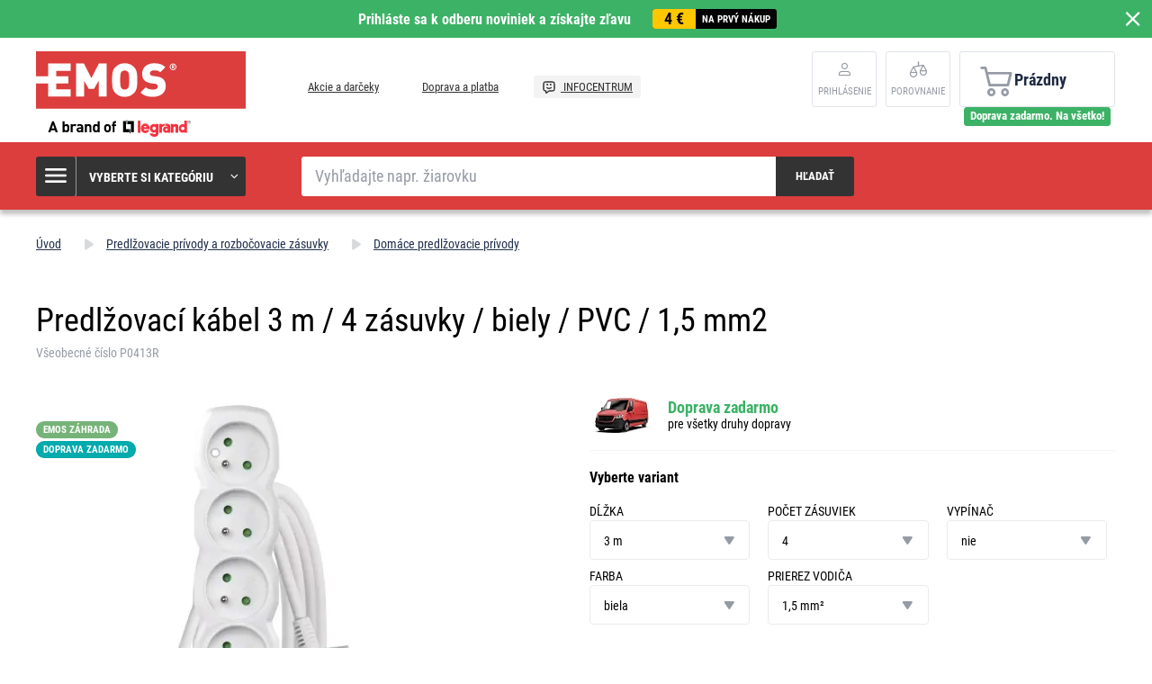

--- FILE ---
content_type: text/html; charset=UTF-8
request_url: https://www.emos.sk/predlzovaci-kabel-3-m-4-zasuvky-biely-pvc-1-5-mm2
body_size: 14181
content:
<!DOCTYPE html>
<html lang="sk" class="no-js">
    <head>
        <meta http-equiv="Content-Type" content="text/html; charset=utf-8">
        <meta name="viewport" content="width=device-width, initial-scale=1, shrink-to-fit=no">
        <meta name="description" content="EMOS SK, s. r. o. sa špecializuje na výrobu a predaj drobnej elektroniky pod vlastnou značkou EMOS. Pozrite sa na našu ponuku &gt;&gt;">
        <meta http-equiv="X-UA-Compatible" content="IE=11" />
        <link rel="shortcut icon" href="https://assetsemosproduction.vshcdn.net/public/frontend/images/favicons/favicon.ico">
                            
                
            <script>
        currencyCode = 'EUR';
        gtmEnabled = true;
        dataLayer = [{"page":{"type":"product","categoryNames":["Predl\u017eovacie pr\u00edvody a rozbo\u010dovacie z\u00e1suvky","Dom\u00e1ce predl\u017eovacie pr\u00edvody"],"categoryIds":["2193","2275"],"categoryLevel":"2","pageId":"d5fa1591-6c43-4986-b982-e0769756d5ba"},"user":{"type":"Visitor","state":"Anonymous"},"cart":{"urlCart":"\/kosik","currencyCode":"EUR","value":"0","valueWithTax":"0","products":[]},"event":"ec.productDetail","ecommerce":{"currencyCode":"EUR","detail":{"products":[{"id":"15753","name":"Predl\u017eovac\u00ed k\u00e1bel 3 m \/ 4 z\u00e1suvky \/ biely \/ PVC \/ 1,5 mm2","sku":"8592920111680","catNumber":"P0413R","price":"8.29268","tax":"1.90732","priceWithTax":"10.20","brand":"EMOS","category":"Predl\u017eovacie pr\u00edvody a rozbo\u010dovacie z\u00e1suvky\/Dom\u00e1ce predl\u017eovacie pr\u00edvody","availability":"Skladom","labels":["Doprava zadarmo","EMOS Z\u00c1HRADA","."],"emosId":"1902040303","unit":"balenie"}]}}}];
                gtmContainerId = 'GTM-TJJBNBN';
    </script>
    <!-- Google Tag Manager -->
    <script>(function(w,d,s,l,i){w[l]=w[l]||[];w[l].push({'gtm.start':
            new Date().getTime(),event:'gtm.js'});var f=d.getElementsByTagName(s)[0],
            j=d.createElement(s),dl=l!='dataLayer'?'&l='+l:'';j.async=true;j.src=
            'https://sgtm.emos.sk/gtm.js?id='+i+dl+ '';f.parentNode.insertBefore(j,f);
        })(window,document,'script','dataLayer','GTM-TJJBNBN');</script>
    <!-- End Google Tag Manager -->


                <link rel="stylesheet" href="https://assetsemosproduction.vshcdn.net/build/frontend-style-b2c.3568bf09.css">
                <link rel="stylesheet" href="https://assetsemosproduction.vshcdn.net/build/frontend-print-style-b2c.94dc22e1.css">

        <link rel="apple-touch-icon" sizes="180x180" href="https://assetsemosproduction.vshcdn.net/public/frontend/images/icons/apple-touch-icon.png">
        <link rel="icon" type="image/png" sizes="32x32" href="https://assetsemosproduction.vshcdn.net/public/frontend/images/icons/favicon-32x32.png">
        <link rel="icon" type="image/png" sizes="16x16" href="https://assetsemosproduction.vshcdn.net/public/frontend/images/icons/favicon-16x16.png">
        <link rel="mask-icon" href="https://assetsemosproduction.vshcdn.net/public/frontend/images/icons/safari-pinned-tab.svg" color="#c41317">
        <link rel="shortcut icon" href="https://assetsemosproduction.vshcdn.net/public/frontend/images/icons/favicon.ico">
        <meta name="apple-mobile-web-app-title" content="Predlžovací kábel 3 m / 4 zásuvky / biely / PVC / 1,5 mm2 | EMOS.sk">
        <meta name="application-name" content="Predlžovací kábel 3 m / 4 zásuvky / biely / PVC / 1,5 mm2 | EMOS.sk">
        <meta name="msapplication-TileColor" content="#c41317">
        <meta name="msapplication-TileImage" content="https://assetsemosproduction.vshcdn.net/public/frontend/images/icons/mstile-144x144.png">
        <meta name="msapplication-config" content="https://assetsemosproduction.vshcdn.net/public/frontend/images/icons/browserconfig.xml">
        <meta name="theme-color" content="#ffffff">
            <meta property="og:title" content="Predlžovací kábel 3 m / 4 zásuvky / biely / PVC / 1,5 mm2">
            <meta property="og:image" content="https://assetsemosproduction.vshcdn.net/content/images/product/default/3022229.JPG">
    
        
        <link rel="manifest" href="/manifest.json" crossorigin="use-credentials">

                    <script type="text/javascript">
//<![CDATA[
var _hwq = _hwq || [];
    _hwq.push(['setKey', '5ADD8EB6DB8FD1B3677B69D308E0380B']);_hwq.push(['setTopPos', '400']);_hwq.push(['showWidget', '21']);(function() {
    var ho = document.createElement('script'); ho.type = 'text/javascript'; ho.async = true;
    ho.src = 'https://www.heureka.sk/direct/i/gjs.php?n=wdgt&sak=5ADD8EB6DB8FD1B3677B69D308E0380B';
    var s = document.getElementsByTagName('script')[0]; s.parentNode.insertBefore(ho, s);
})();
//]]>
</script>
        
        <script type="text/javascript">
            global = {
                locale: 'sk',
                domain: {
                    isB2b: Boolean(''),
                },
            };
        </script>

        <script src="https://static.zoe-ai.eu/versions/v3/interactions-emssk.js" async></script>

        
        <title>Predlžovací kábel 3 m / 4 zásuvky / biely / PVC / 1,5 mm2 | EMOS.sk</title>
    </head>
    <body class="web domain3 b2c ">
            <!-- Google Tag Manager (noscript) -->
    <noscript><iframe src="https://sgtm.emos.sk/ns.html?id=GTM-TJJBNBN"
    height="0" width="0" style="display:none;visibility:hidden"></iframe></noscript>
    <!-- End Google Tag Manager (noscript) -->

        
        

                        <div class="window-bar window-bar--positive dont-print js-registration-sale-bar-desktop">
            <a href="#" class="window-bar__item targito-popup-open">
                <span class="js-registration-sale-bar-mobile">
                    Prihláste sa k odberu noviniek a získajte zľavu
                </span>
                <span class="window-bar__item__coupone">
                    <strong>4 €</strong>
                    na prvý nákup
                </span>
            </a>
            <span class="window-bar__close js-registration-sale-bar-click js-registration-sale-bar-mobile"><i class="svg svg-delete-thin"></i></span>
        </div>
                <div class="web__in">
        <div class="web__header">
            <div class="web__line">
                <div class="web__container web__container--no-padding">
                    
                
    <header class="header">
        <div class="header__logo">
                            <a class="logo" href="https://www.emos.sk/">
                    <img src="https://assetsemosproduction.vshcdn.net/public/frontend/images/logo.svg" alt="Internetový obchod">
                </a>
                    </div>

        <div class="header__middle dont-print">
            
            <div class="header__links">
                <ul class="menu dont-print">
            <li class="menu__item ">
            <a class="menu__item__link" href="https://www.emos.sk/akcie-a-darceky">
                                Akcie a darčeky
            </a>
        </li>
            <li class="menu__item ">
            <a class="menu__item__link" href="https://www.emos.sk/doprava-a-platba">
                                Doprava a platba
            </a>
        </li>
            <li class="menu__item menu__item--infocenter">
            <a class="menu__item__link" href="https://www.emos.sk/infocentrum">
                                    <img src="https://assetsemosproduction.vshcdn.net/public/frontend/images/message-smile.svg" alt="INFOCENTRUM">
                                INFOCENTRUM
            </a>
        </li>
    </ul>

            </div>
        </div>

                    <div class="header__user">
                <div class="menu-iconic__item hasChild ">
                    
                                            <a
                            href="https://www.emos.sk/prihlasenie"
                           data-url="https://www.emos.sk/login/form"
                           class="js-login-link-desktop js-login-button header__user__link"
                        >
                            <i class="svg svg-user"></i>
                            <span class="header__user__link__text">
                                Prihlásenie     
                            </span>
                        </a>
                                    </div>
                                
<div class="menu-iconic__item " id="js-comparison-box" data-reload-url="https://www.emos.sk/product-comparison/box">
    <a
        href="https://www.emos.sk/porovnanie-produktu"
        class="header__user__link"
    >
        <div class="position-relative">
            <i class="svg svg-compare"></i>
                    </div>
        <span class="header__user__link__text">
            Porovnanie
        </span>
    </a>
</div>

            </div>
                            <div class="header__cart position-relative dont-print">
                    
<div id="js-cart-box"
                     data-reload-url="https://www.emos.sk/cart/box"
>
    <div class="cart">
        <a            class="cart__block empty no-hover">
            <span class="cart__icon">
                <i class="svg svg-cart"></i>
                            </span>
            <div class="cart__info js-cart-info">
                                    Prázdny
                            </div>
                    </a>
            </div>

    <div class="cart-mobile header__mobile-button">
        <a href="https://www.emos.sk/kosik" class="header__mobile-button__in ">
            <i class="svg svg-cart"></i>
                    </a>
    </div>
</div>
    <div id="js-box-free-transport">
        <div class="box-free-transport__wrap">
            <div class="box-free-transport box-free-transport--header box-free-transport--done">
                                    <div class="box-free-transport__text">Doprava zadarmo. Na všetko!</div>
                            </div>
        </div>
    </div>

                </div>
                        </header>

    

                </div>
            </div>
        </div>

                    <div class="web__line web__line--header web__line--dark web__line--bottom-shadow">
                <div class="web__container">
                    <div class="header__bottom">
                        <div class="header__bottom__menu">
                            <div class="box-categories  js-box-categories">
                                <div class="box-categories__icon">
                                    <i class="svg svg-burger-menu"></i>
                                </div>
                                <div class="box-categories__title">
                                    Vyberte si kategóriu
                                    <div class="box-categories__arrow">
                                        <i class="svg svg-arrow-down-thin"></i>
                                    </div>
                                </div>
                                <div class="box-categories__content">
                                        
    <ul class="js-category-list list-menu dont-print
         list-menu--root        "
        id="js-categories">

                                <li class="list-menu__item js-category-item">
                <a class="list-menu__item__link " href="https://www.emos.sk/ziarovky">
                    <div class="list-menu__item__link__image">
                            <picture>
                <img  alt="Žiarovky" title="Žiarovky" src="" loading="lazy" data-src="https://assetsemosproduction.vshcdn.net/content/images/category/default/13723.png" class="image-category" itemprop="image" />    </picture>

                    </div>
                    <div class="list-menu__item__link__title">
                        <div class="list-menu__item__link__title__in">
                            Žiarovky
                                                            <span class="list-menu__item__link__title__number">
                                    (272)
                            	</span>
                                                    </div>
                    </div>
                </a>
            </li>
                                <li class="list-menu__item js-category-item">
                <a class="list-menu__item__link " href="https://www.emos.sk/svietidla-a-celovky">
                    <div class="list-menu__item__link__image">
                            <picture>
                <img  alt="Svietidlá a čelovky" title="Svietidlá a čelovky" src="" loading="lazy" data-src="https://assetsemosproduction.vshcdn.net/content/images/category/default/67827.png" class="image-category" itemprop="image" />    </picture>

                    </div>
                    <div class="list-menu__item__link__title">
                        <div class="list-menu__item__link__title__in">
                            Svietidlá a čelovky
                                                            <span class="list-menu__item__link__title__number">
                                    (109)
                            	</span>
                                                    </div>
                    </div>
                </a>
            </li>
                                <li class="list-menu__item js-category-item">
                <a class="list-menu__item__link " href="https://www.emos.sk/led-svietidla">
                    <div class="list-menu__item__link__image">
                            <picture>
                <img  alt="LED svietidlá" title="LED svietidlá" src="" loading="lazy" data-src="https://assetsemosproduction.vshcdn.net/content/images/category/default/32516.png" class="image-category" itemprop="image" />    </picture>

                    </div>
                    <div class="list-menu__item__link__title">
                        <div class="list-menu__item__link__title__in">
                            LED svietidlá
                                                            <span class="list-menu__item__link__title__number">
                                    (322)
                            	</span>
                                                    </div>
                    </div>
                </a>
            </li>
                                <li class="list-menu__item js-category-item">
                <a class="list-menu__item__link " href="https://www.emos.sk/reflektory">
                    <div class="list-menu__item__link__image">
                            <picture>
                <img  alt="Reflektory" title="Reflektory" src="" loading="lazy" data-src="https://assetsemosproduction.vshcdn.net/content/images/category/default/32524.png" class="image-category" itemprop="image" />    </picture>

                    </div>
                    <div class="list-menu__item__link__title">
                        <div class="list-menu__item__link__title__in">
                            Reflektory
                                                            <span class="list-menu__item__link__title__number">
                                    (98)
                            	</span>
                                                    </div>
                    </div>
                </a>
            </li>
                                <li class="list-menu__item js-category-item">
                <a class="list-menu__item__link " href="https://www.emos.sk/lampy-a-drobne-osvetlenie">
                    <div class="list-menu__item__link__image">
                            <picture>
                <img  alt="Lampy a drobné osvetlenie" title="Lampy a drobné osvetlenie" src="" loading="lazy" data-src="https://assetsemosproduction.vshcdn.net/content/images/category/default/32527.png" class="image-category" itemprop="image" />    </picture>

                    </div>
                    <div class="list-menu__item__link__title">
                        <div class="list-menu__item__link__title__in">
                            Lampy a drobné osvetlenie
                                                            <span class="list-menu__item__link__title__number">
                                    (52)
                            	</span>
                                                    </div>
                    </div>
                </a>
            </li>
                                <li class="list-menu__item js-category-item">
                <a class="list-menu__item__link " href="https://www.emos.sk/vianocne-osvetlenie">
                    <div class="list-menu__item__link__image">
                            <picture>
                <img  alt="Vianočné osvetlenie" title="Vianočné osvetlenie" src="" loading="lazy" data-src="https://assetsemosproduction.vshcdn.net/content/images/category/default/32533.png" class="image-category" itemprop="image" />    </picture>

                    </div>
                    <div class="list-menu__item__link__title">
                        <div class="list-menu__item__link__title__in">
                            Vianočné osvetlenie
                                                            <span class="list-menu__item__link__title__number">
                                    (275)
                            	</span>
                                                    </div>
                    </div>
                </a>
            </li>
                                <li class="list-menu__item js-category-item">
                <a class="list-menu__item__link " href="https://www.emos.sk/meteostanice-a-budiky">
                    <div class="list-menu__item__link__image">
                            <picture>
                <img  alt="Meteostanice a budíky" title="Meteostanice a budíky" src="" loading="lazy" data-src="https://assetsemosproduction.vshcdn.net/content/images/category/default/32547.png" class="image-category" itemprop="image" />    </picture>

                    </div>
                    <div class="list-menu__item__link__title">
                        <div class="list-menu__item__link__title__in">
                            Meteostanice a budíky
                                                            <span class="list-menu__item__link__title__number">
                                    (39)
                            	</span>
                                                    </div>
                    </div>
                </a>
            </li>
                                <li class="list-menu__item js-category-item">
                <a class="list-menu__item__link " href="https://www.emos.sk/vahy">
                    <div class="list-menu__item__link__image">
                            <picture>
                <img  alt="Váhy" title="Váhy" src="" loading="lazy" data-src="https://assetsemosproduction.vshcdn.net/content/images/category/default/32552.png" class="image-category" itemprop="image" />    </picture>

                    </div>
                    <div class="list-menu__item__link__title">
                        <div class="list-menu__item__link__title__in">
                            Váhy
                                                            <span class="list-menu__item__link__title__number">
                                    (14)
                            	</span>
                                                    </div>
                    </div>
                </a>
            </li>
                                <li class="list-menu__item js-category-item">
                <a class="list-menu__item__link " href="https://www.emos.sk/termostaty-a-detektory">
                    <div class="list-menu__item__link__image">
                            <picture>
                <img  alt="Termostaty a detektory" title="Termostaty a detektory" src="" loading="lazy" data-src="https://assetsemosproduction.vshcdn.net/content/images/category/default/32556.png" class="image-category" itemprop="image" />    </picture>

                    </div>
                    <div class="list-menu__item__link__title">
                        <div class="list-menu__item__link__title__in">
                            Termostaty a detektory
                                                            <span class="list-menu__item__link__title__number">
                                    (45)
                            	</span>
                                                    </div>
                    </div>
                </a>
            </li>
                                <li class="list-menu__item js-category-item">
                <a class="list-menu__item__link " href="https://www.emos.sk/zabezpecenie-domu">
                    <div class="list-menu__item__link__image">
                            <picture>
                <img  alt="Zabezpečenie domu" title="Zabezpečenie domu" src="" loading="lazy" data-src="https://assetsemosproduction.vshcdn.net/content/images/category/default/83068.png" class="image-category" itemprop="image" />    </picture>

                    </div>
                    <div class="list-menu__item__link__title">
                        <div class="list-menu__item__link__title__in">
                            Zabezpečenie domu
                                                            <span class="list-menu__item__link__title__number">
                                    (65)
                            	</span>
                                                    </div>
                    </div>
                </a>
            </li>
                                <li class="list-menu__item js-category-item">
                <a class="list-menu__item__link " href="https://www.emos.sk/domove-zvonceky">
                    <div class="list-menu__item__link__image">
                            <picture>
                <img  alt="Domové zvončeky" title="Domové zvončeky" src="" loading="lazy" data-src="https://assetsemosproduction.vshcdn.net/content/images/category/default/32568.png" class="image-category" itemprop="image" />    </picture>

                    </div>
                    <div class="list-menu__item__link__title">
                        <div class="list-menu__item__link__title__in">
                            Domové zvončeky
                                                            <span class="list-menu__item__link__title__number">
                                    (43)
                            	</span>
                                                    </div>
                    </div>
                </a>
            </li>
                                <li class="list-menu__item js-category-item">
                <a class="list-menu__item__link " href="https://www.emos.sk/anteny-a-vf-technika">
                    <div class="list-menu__item__link__image">
                            <picture>
                <img  alt="Antény a VF technika" title="Antény a VF technika" src="" loading="lazy" data-src="https://assetsemosproduction.vshcdn.net/content/images/category/default/32571.png" class="image-category" itemprop="image" />    </picture>

                    </div>
                    <div class="list-menu__item__link__title">
                        <div class="list-menu__item__link__title__in">
                            Antény a VF technika
                                                            <span class="list-menu__item__link__title__number">
                                    (64)
                            	</span>
                                                    </div>
                    </div>
                </a>
            </li>
                                <li class="list-menu__item js-category-item">
                <a class="list-menu__item__link " href="https://www.emos.sk/set-top-boxy-a-tv-prislusenstvo">
                    <div class="list-menu__item__link__image">
                            <picture>
                <img  alt="Set top boxy a TV príslušenstvo" title="Set top boxy a TV príslušenstvo" src="" loading="lazy" data-src="https://assetsemosproduction.vshcdn.net/content/images/category/default/33345.png" class="image-category" itemprop="image" />    </picture>

                    </div>
                    <div class="list-menu__item__link__title">
                        <div class="list-menu__item__link__title__in">
                            Set top boxy a TV príslušenstvo
                                                            <span class="list-menu__item__link__title__number">
                                    (20)
                            	</span>
                                                    </div>
                    </div>
                </a>
            </li>
                                <li class="list-menu__item js-category-item">
                <a class="list-menu__item__link " href="https://www.emos.sk/baterie-a-akumulatory">
                    <div class="list-menu__item__link__image">
                            <picture>
                <img  alt="Batérie a akumulátory" title="Batérie a akumulátory" src="" loading="lazy" data-src="https://assetsemosproduction.vshcdn.net/content/images/category/default/2411295.png" class="image-category" itemprop="image" />    </picture>

                    </div>
                    <div class="list-menu__item__link__title">
                        <div class="list-menu__item__link__title__in">
                            Batérie a akumulátory
                                                            <span class="list-menu__item__link__title__number">
                                    (193)
                            	</span>
                                                    </div>
                    </div>
                </a>
            </li>
                                <li class="list-menu__item js-category-item">
                <a class="list-menu__item__link " href="https://www.emos.sk/powerbanky-nabijacky-a-zdroje">
                    <div class="list-menu__item__link__image">
                            <picture>
                <img  alt="Powerbanky, nabíjačky a zdroje" title="Powerbanky, nabíjačky a zdroje" src="" loading="lazy" data-src="https://assetsemosproduction.vshcdn.net/content/images/category/default/32591.png" class="image-category" itemprop="image" />    </picture>

                    </div>
                    <div class="list-menu__item__link__title">
                        <div class="list-menu__item__link__title__in">
                            Powerbanky, nabíjačky a zdroje
                                                            <span class="list-menu__item__link__title__number">
                                    (57)
                            	</span>
                                                    </div>
                    </div>
                </a>
            </li>
                                <li class="list-menu__item js-category-item">
                <a class="list-menu__item__link " href="https://www.emos.sk/predlzovacie-privody-a-rozbocovacie-zasuvky">
                    <div class="list-menu__item__link__image">
                            <picture>
                <img  alt="Predlžovacie prívody a rozbočovacie zásuvky" title="Predlžovacie prívody a rozbočovacie zásuvky" src="" loading="lazy" data-src="https://assetsemosproduction.vshcdn.net/content/images/category/default/43408.png" class="image-category" itemprop="image" />    </picture>

                    </div>
                    <div class="list-menu__item__link__title">
                        <div class="list-menu__item__link__title__in">
                            Predlžovacie prívody a rozbočovacie zásuvky
                                                            <span class="list-menu__item__link__title__number">
                                    (347)
                            	</span>
                                                    </div>
                    </div>
                </a>
            </li>
                                <li class="list-menu__item js-category-item">
                <a class="list-menu__item__link " href="https://www.emos.sk/koaxialne-datove-a-av-kable">
                    <div class="list-menu__item__link__image">
                            <picture>
                <img  alt="Koaxiálne, dátové a AV káble" title="Koaxiálne, dátové a AV káble" src="" loading="lazy" data-src="https://assetsemosproduction.vshcdn.net/content/images/category/default/32611.png" class="image-category" itemprop="image" />    </picture>

                    </div>
                    <div class="list-menu__item__link__title">
                        <div class="list-menu__item__link__title__in">
                            Koaxiálne, dátové a AV káble
                                                            <span class="list-menu__item__link__title__number">
                                    (139)
                            	</span>
                                                    </div>
                    </div>
                </a>
            </li>
                                <li class="list-menu__item js-category-item">
                <a class="list-menu__item__link " href="https://www.emos.sk/multimetre-skusacky-meradla">
                    <div class="list-menu__item__link__image">
                            <picture>
                <img  alt="Multimetre, skúšačky, meradlá" title="Multimetre, skúšačky, meradlá" src="" loading="lazy" data-src="https://assetsemosproduction.vshcdn.net/content/images/category/default/32618.png" class="image-category" itemprop="image" />    </picture>

                    </div>
                    <div class="list-menu__item__link__title">
                        <div class="list-menu__item__link__title__in">
                            Multimetre, skúšačky, meradlá
                                                            <span class="list-menu__item__link__title__number">
                                    (27)
                            	</span>
                                                    </div>
                    </div>
                </a>
            </li>
                                <li class="list-menu__item js-category-item">
                <a class="list-menu__item__link " href="https://www.emos.sk/instalacny-material">
                    <div class="list-menu__item__link__image">
                            <picture>
                <img  alt="Inštalačný materiál" title="Inštalačný materiál" src="" loading="lazy" data-src="https://assetsemosproduction.vshcdn.net/content/images/category/default/32623.png" class="image-category" itemprop="image" />    </picture>

                    </div>
                    <div class="list-menu__item__link__title">
                        <div class="list-menu__item__link__title__in">
                            Inštalačný materiál
                                                            <span class="list-menu__item__link__title__number">
                                    (257)
                            	</span>
                                                    </div>
                    </div>
                </a>
            </li>
                                <li class="list-menu__item js-category-item">
                <a class="list-menu__item__link " href="https://www.emos.sk/elektronika-pre-domacich-milacikov">
                    <div class="list-menu__item__link__image">
                            <picture>
                <img  alt="Elektronika pre domácich miláčikov" title="Elektronika pre domácich miláčikov" src="" loading="lazy" data-src="https://assetsemosproduction.vshcdn.net/content/images/category/default/2879687.png" class="image-category" itemprop="image" />    </picture>

                    </div>
                    <div class="list-menu__item__link__title">
                        <div class="list-menu__item__link__title__in">
                            Elektronika pre domácich miláčikov
                                                            <span class="list-menu__item__link__title__number">
                                    (9)
                            	</span>
                                                    </div>
                    </div>
                </a>
            </li>
                                <li class="list-menu__item js-category-item">
                <a class="list-menu__item__link " href="https://www.emos.sk/novinky">
                    <div class="list-menu__item__link__image">
                            <picture>
                <img  alt="Novinky" title="Novinky" src="" loading="lazy" data-src="https://assetsemosproduction.vshcdn.net/content/images/category/default/75487.png" class="image-category" itemprop="image" />    </picture>

                    </div>
                    <div class="list-menu__item__link__title">
                        <div class="list-menu__item__link__title__in">
                            Novinky
                                                            <span class="list-menu__item__link__title__number">
                                    (122)
                            	</span>
                                                    </div>
                    </div>
                </a>
            </li>
                                <li class="list-menu__item js-category-item">
                <a class="list-menu__item__link " href="https://www.emos.sk/vypredaj">
                    <div class="list-menu__item__link__image">
                            <picture>
                <img  alt="Výpredaj" title="Výpredaj" src="" loading="lazy" data-src="https://assetsemosproduction.vshcdn.net/content/images/category/default/38606.png" class="image-category" itemprop="image" />    </picture>

                    </div>
                    <div class="list-menu__item__link__title">
                        <div class="list-menu__item__link__title__in">
                            Výpredaj
                                                            <span class="list-menu__item__link__title__number">
                                    (5)
                            	</span>
                                                    </div>
                    </div>
                </a>
            </li>
                                <li class="list-menu__item js-category-item">
                <a class="list-menu__item__link " href="https://www.emos.sk/multipacky">
                    <div class="list-menu__item__link__image">
                            <picture>
                <img  alt="Multipacky" title="Multipacky" src="" loading="lazy" data-src="https://assetsemosproduction.vshcdn.net/content/images/category/default/76637.png" class="image-category" itemprop="image" />    </picture>

                    </div>
                    <div class="list-menu__item__link__title">
                        <div class="list-menu__item__link__title__in">
                            Multipacky
                                                            <span class="list-menu__item__link__title__number">
                                    (15)
                            	</span>
                                                    </div>
                    </div>
                </a>
            </li>
                                <li class="list-menu__item js-category-item">
                <a class="list-menu__item__link " href="https://www.emos.sk/inteligentna-domacnost-emos-gosmart">
                    <div class="list-menu__item__link__image">
                            <picture>
                <img  alt="Inteligentná domácnosť EMOS GoSmart" title="Inteligentná domácnosť EMOS GoSmart" src="" loading="lazy" data-src="https://assetsemosproduction.vshcdn.net/content/images/category/default/83687.png" class="image-category" itemprop="image" />    </picture>

                    </div>
                    <div class="list-menu__item__link__title">
                        <div class="list-menu__item__link__title__in">
                            Inteligentná domácnosť EMOS GoSmart
                                                            <span class="list-menu__item__link__title__number">
                                    (116)
                            	</span>
                                                    </div>
                    </div>
                </a>
            </li>
                                <li class="list-menu__item js-category-item">
                <a class="list-menu__item__link " href="https://www.emos.sk/zahrada">
                    <div class="list-menu__item__link__image">
                            <picture>
                <img  alt="Záhrada" title="Záhrada" src="" loading="lazy" data-src="https://assetsemosproduction.vshcdn.net/content/images/category/default/2957407.jpg" class="image-category" itemprop="image" />    </picture>

                    </div>
                    <div class="list-menu__item__link__title">
                        <div class="list-menu__item__link__title__in">
                            Záhrada
                                                            <span class="list-menu__item__link__title__number">
                                    (188)
                            	</span>
                                                    </div>
                    </div>
                </a>
            </li>
            </ul>

                                </div>
                            </div>
                        </div>
                        <div class="header__bottom__search">
                            <div class="search js-search-autocomplete">
    <form action="https://www.emos.sk/vyhladavanie" method="get">
        <div class="search__form">
            <div class="search__form__input">
                <input
                    type="text"
                    name="q"
                    value=""
                    placeholder="Vyhľadajte napr. žiarovku"
                    class="input search__input js-search-autocomplete-input"
                    autocomplete="off"
                    data-autocomplete-url="https://www.emos.sk/search/autocomplete"
                    data-reload-page="0"
                />
            </div>
            <button type="submit" class="btn search__form__button js-search-autocomplete-submit">
                <span class="search__form__button__text">Hľadať</span>
                <span class="search__form__button__icon">
                    <i class="svg svg-search"></i>
                </span>
            </button>
        </div>
    </form>
    <div class="js-search-autocomplete-results"></div>
</div>

                        </div>
                                                    <div class="header__bottom__info js-registration-sale-bar-desktop-small-info display-none">
                                <a href="#" class="header__bottom__info__coupone targito-popup-open">
                                    <span class="header__bottom__info__coupone__price">4 €</span>
                                    <span class="header__bottom__info__coupone__text">na prvý nákup</span>
                                </a>
                            </div>
                                                                    </div>
                </div>
            </div>
        
            <div class="web__main">
        <div class="web__main__content js-main-content">
                            <span class="js-breadcrumbs">
            <div class="web__line">
            <div class="web__container">
                <div class="box-breadcrumb-b2c box-breadcrumb-b2c--hide-last">
                    <a href="https://www.emos.sk/" class="box-breadcrumb-b2c__item box-breadcrumb-b2c__item--icon">
                        Úvod
                    </a>
                    <span class="box-breadcrumb-b2c__item box-breadcrumb-b2c__item--separator">
                        <i class="svg svg-arrow-up"></i>
                    </span>
                                                                        <a href="https://www.emos.sk/predlzovacie-privody-a-rozbocovacie-zasuvky" class="box-breadcrumb-b2c__item">Predlžovacie prívody a rozbočovacie zásuvky</a>
                            <span class="box-breadcrumb-b2c__item box-breadcrumb-b2c__item--separator">
                                <i class="svg svg-arrow-up"></i>
                            </span>
                                                                                                <a href="https://www.emos.sk/domace-predlzovacie-privody" class="box-breadcrumb-b2c__item">Domáce predlžovacie prívody</a>
                            <span class="box-breadcrumb-b2c__item box-breadcrumb-b2c__item--separator">
                                <i class="svg svg-arrow-up"></i>
                            </span>
                                                                                                <span class='box-breadcrumb-b2c__item js-breadcrumb-last'>Predlžovací kábel 3 m / 4 zásuvky / biely / PVC / 1,5 mm2</span>
                                                            </div>
            </div>
        </div>
    </span>
            
            <div class="web__line">
                <div class="web__container">
                                        
                </div>
            </div>

                <div class="js-product-loader-uuid" style="display: none;" aria-hidden="true" data-uuid="f4f5a847-23bb-4ad8-8d35-d1c2337e0e8f"></div>
    <div class="web__line">
        <div class="web__container">
            <div class="box-detail-b2c" itemscope itemtype="http://schema.org/Product">
                <div class="box-detail-b2c__title">
                    <h1 itemprop="name" class="box-detail-b2c__title__text  box-detail-b2c__title__text--with-number">
                        Predlžovací kábel 3 m / 4 zásuvky / biely / PVC / 1,5 mm2
                    </h1>

                                            <div class="box-detail-b2c__title__additional">
                                                            <div class="box-detail-b2c__title__general-number">
                                    Všeobecné číslo P0413R
                                </div>
                                                                                </div>
                                    </div>
                <div class="box-detail-b2c__top">
                    <div class="box-detail-b2c__image">
                                                <div class="box-detail-b2c__image__main">
                                                            <a href="https://assetsemosproduction.vshcdn.net/content/images/product/original/3022229.JPG"
                                   class="js-gallery-main-image">
                                        <picture>
                    <source media="(min-width: 480px) and (max-width: 768px)" srcset="https://assetsemosproduction.vshcdn.net/content/images/product/mainImageB2c/additional_0_3022229.JPG" />
                <img  alt="Predlžovací kábel 3 m / 4 zásuvky / biely / PVC / 1,5 mm2" itemprop="image" title="Predlžovací kábel 3 m / 4 zásuvky / biely / PVC / 1,5 mm2" src="" loading="lazy" data-src="https://assetsemosproduction.vshcdn.net/content/images/product/mainImageB2c/3022229.JPG" class="image-product-mainImageB2c" itemprop="image" />    </picture>

                                </a>
                                                    </div>
                        

            <div class="in-flag dont-print in-flag--in-detail">
                            <span class="in-flag__item" style="background-color: #ffffff;">
                                                                .
                                    </span>
                            <span class="in-flag__item" style="background-color: #76b378;">
                                                                EMOS ZÁHRADA
                                    </span>
                            <span class="in-flag__item" style="background-color: #00aaad;">
                                                                Doprava zadarmo
                                    </span>
                    </div>
    



                                                    <div class="box-gallery-b2c dont-print js-gallery">
                                <span class="box-gallery-b2c__arrow box-gallery-b2c__arrow--prev js-gallery-prev">
                                    <i class="svg svg-arrow-up"></i>
                                </span>
                                <div class="box-gallery-b2c__in js-gallery-slides">
                                                                            <div class="box-gallery-b2c__item">
                                            <a href="https://assetsemosproduction.vshcdn.net/content/images/product/original/3022229.JPG"
                                               class="box-gallery-b2c__item__link js-gallery-slide-link">
                                                    <picture>
                <img  alt="" title="" src="https://assetsemosproduction.vshcdn.net/content/images/product/galleryThumbnail/3022229.JPG" class="image-product-galleryThumbnail" itemprop="image" />    </picture>

                                            </a>
                                        </div>
                                                                            <div class="box-gallery-b2c__item">
                                            <a href="https://assetsemosproduction.vshcdn.net/content/images/product/original/3022230.JPG"
                                               class="box-gallery-b2c__item__link js-gallery-slide-link">
                                                    <picture>
                <img  alt="" title="" src="https://assetsemosproduction.vshcdn.net/content/images/product/galleryThumbnail/3022230.JPG" class="image-product-galleryThumbnail" itemprop="image" />    </picture>

                                            </a>
                                        </div>
                                                                            <div class="box-gallery-b2c__item">
                                            <a href="https://assetsemosproduction.vshcdn.net/content/images/product/original/3022231.JPG"
                                               class="box-gallery-b2c__item__link js-gallery-slide-link">
                                                    <picture>
                <img  alt="" title="" src="https://assetsemosproduction.vshcdn.net/content/images/product/galleryThumbnail/3022231.JPG" class="image-product-galleryThumbnail" itemprop="image" />    </picture>

                                            </a>
                                        </div>
                                                                            <div class="box-gallery-b2c__item">
                                            <a href="https://assetsemosproduction.vshcdn.net/content/images/product/original/3022232.JPG"
                                               class="box-gallery-b2c__item__link js-gallery-slide-link">
                                                    <picture>
                <img  alt="" title="" src="https://assetsemosproduction.vshcdn.net/content/images/product/galleryThumbnail/3022232.JPG" class="image-product-galleryThumbnail" itemprop="image" />    </picture>

                                            </a>
                                        </div>
                                                                            <div class="box-gallery-b2c__item">
                                            <a href="https://assetsemosproduction.vshcdn.net/content/images/product/original/3022233.JPG"
                                               class="box-gallery-b2c__item__link js-gallery-slide-link">
                                                    <picture>
                <img  alt="" title="" src="https://assetsemosproduction.vshcdn.net/content/images/product/galleryThumbnail/3022233.JPG" class="image-product-galleryThumbnail" itemprop="image" />    </picture>

                                            </a>
                                        </div>
                                                                            <div class="box-gallery-b2c__item">
                                            <a href="https://assetsemosproduction.vshcdn.net/content/images/product/original/3022234.JPG"
                                               class="box-gallery-b2c__item__link js-gallery-slide-link">
                                                    <picture>
                <img  alt="" title="" src="https://assetsemosproduction.vshcdn.net/content/images/product/galleryThumbnail/3022234.JPG" class="image-product-galleryThumbnail" itemprop="image" />    </picture>

                                            </a>
                                        </div>
                                                                            <div class="box-gallery-b2c__item">
                                            <a href="https://assetsemosproduction.vshcdn.net/content/images/product/original/3022235.JPG"
                                               class="box-gallery-b2c__item__link js-gallery-slide-link">
                                                    <picture>
                <img  alt="" title="" src="https://assetsemosproduction.vshcdn.net/content/images/product/galleryThumbnail/3022235.JPG" class="image-product-galleryThumbnail" itemprop="image" />    </picture>

                                            </a>
                                        </div>
                                                                            <div class="box-gallery-b2c__item">
                                            <a href="https://assetsemosproduction.vshcdn.net/content/images/product/original/3022236.JPG"
                                               class="box-gallery-b2c__item__link js-gallery-slide-link">
                                                    <picture>
                <img  alt="" title="" src="https://assetsemosproduction.vshcdn.net/content/images/product/galleryThumbnail/3022236.JPG" class="image-product-galleryThumbnail" itemprop="image" />    </picture>

                                            </a>
                                        </div>
                                                                    </div>
                                <span class="box-gallery-b2c__arrow box-gallery-b2c__arrow--next js-gallery-next">
                                    <i class="svg svg-arrow-up"></i>
                                </span>
                            </div>
                                            </div>
                    <div class="box-detail-b2c__info">
                        <div class="box-detail-b2c__info__benefits">
                                                            <div class="box-detail-b2c__info__benefits__item">
                                    <div class="box-detail-b2c__info__benefits__item__image">
                                        <img src="https://assetsemosproduction.vshcdn.net/public/frontend/images/free-transport-3.png">
                                    </div>
                                    <div class="box-detail-b2c__info__benefits__item__info">
                                        <div class="box-detail-b2c__info__benefits__item__info__title">
                                                                                            Doprava zadarmo
                                                                                    </div>
                                        pre všetky druhy dopravy
                                    </div>
                                </div>
                            
                                                    </div>

                                                    <div class="box-detail-b2c__info__wrap">
                                                                    <div class="box-detail-b2c__info__wrap__title">Vyberte variant</div>                                        <div class="box-detail__info__group-parameters box-detail__info__group-parameters--b2c">
                    <div class="box-detail__info__group-parameters__item">
                <div class="box-detail__info__group-parameters__item__title">
                    dĺžka
                </div>
                <div class="box-detail__info__group-parameters__item__content">
                                        <select class="js-select-as-link">
                        <option value="https://www.emos.sk/predlzovaci-kabel-3-m-4-zasuvky-biely-pvc-1-5-mm2" selected>
                            3 m
                        </option>
                                                                                    <option value="https://www.emos.sk/predlzovaci-kabel-7-m-4-zasuvky-biely-pvc-1-5-mm2">
                                    7 m
                                </option>
                                                                                                                <option value="https://www.emos.sk/predlzovaci-kabel-4-zasuvky-10m-biely-2">
                                    10 m
                                </option>
                                                                                                                <option value="https://www.emos.sk/predlzovaci-kabel-5-m-4-zasuvky-biely-pvc-1-5-mm2">
                                    5 m
                                </option>
                                                                        </select>
                </div>
            </div>
                    <div class="box-detail__info__group-parameters__item">
                <div class="box-detail__info__group-parameters__item__title">
                    počet zásuviek
                </div>
                <div class="box-detail__info__group-parameters__item__content">
                                        <select class="js-select-as-link">
                        <option value="https://www.emos.sk/predlzovaci-kabel-3-m-4-zasuvky-biely-pvc-1-5-mm2" selected>
                            4
                        </option>
                                                                                    <option value="https://www.emos.sk/predlzovaci-kabel-3-m-6-zasuviek-biely-pvc-1-5-mm2">
                                    6
                                </option>
                                                                                                                <option value="https://www.emos.sk/predlzovaci-kabel-3-m-3-zasuvky-biely-pvc-1-5-mm2">
                                    3
                                </option>
                                                                                                                <option value="https://www.emos.sk/predlzovaci-kabel-3-m-5-zasuviek-biely-pvc-1-5-mm2">
                                    5
                                </option>
                                                                        </select>
                </div>
            </div>
                    <div class="box-detail__info__group-parameters__item">
                <div class="box-detail__info__group-parameters__item__title">
                    vypínač
                </div>
                <div class="box-detail__info__group-parameters__item__content">
                                        <select class="js-select-as-link">
                        <option value="https://www.emos.sk/predlzovaci-kabel-3-m-4-zasuvky-biely-pvc-1-5-mm2" selected>
                            nie
                        </option>
                                                                                    <option value="https://www.emos.sk/predlzovaci-kabel-3-m-4-zasuvky-s-vypinacom-biely-pvc-1-5-mm2">
                                    áno
                                </option>
                                                                        </select>
                </div>
            </div>
                    <div class="box-detail__info__group-parameters__item">
                <div class="box-detail__info__group-parameters__item__title">
                    farba
                </div>
                <div class="box-detail__info__group-parameters__item__content">
                                        <select class="js-select-as-link">
                        <option value="https://www.emos.sk/predlzovaci-kabel-3-m-4-zasuvky-biely-pvc-1-5-mm2" selected>
                            biela
                        </option>
                                                                                    <option value="https://www.emos.sk/predlzovaci-kabel-3-m-4-zasuvky-cierny-pvc-1-5-mm2">
                                    čierna
                                </option>
                                                                        </select>
                </div>
            </div>
                    <div class="box-detail__info__group-parameters__item">
                <div class="box-detail__info__group-parameters__item__title">
                    prierez vodiča
                </div>
                <div class="box-detail__info__group-parameters__item__content">
                                        <select class="js-select-as-link">
                        <option value="https://www.emos.sk/predlzovaci-kabel-3-m-4-zasuvky-biely-pvc-1-5-mm2" selected>
                            1,5 mm²
                        </option>
                                                                                    <option value="https://www.emos.sk/predlzovaci-kabel-3-m-4-zasuvky-biely-pvc-1-mm2">
                                    1,0 mm²
                                </option>
                                                                        </select>
                </div>
            </div>
            </div>

                                                                                                                                                
                                                                    
                                                                    <div class="box-detail-add-b2c js-product-detail-main-add-to-cart-wrapper box-detail-add-b2c--has-variants" data-gtm-list="product detail">
                                                                                                                                                                            
                                                
                                                <div class="box-detail-add-b2c__top">
                                                    <div class="box-detail-b2c__info__availability box-detail-b2c__info__availability--highlight">
                                                                            <span style="color: #3cb266">
        <span >

            Skladom
        </span>
    </span>


                                                        <div class="box-detail-b2c__info__availability__date">
                                                                                                                            26. 1. 2026 u Vás
                                                                                                                    </div>
                                                    </div>
                                                </div>

                                                    

                                                <div class="box-detail-add-b2c__left">
                                                    <div class="box-detail-add-b2c__top__prices">
                                                        <div class="box-detail-add-b2c__prices">
                                                            <div class="box-detail-add-b2c__prices__main">
                                                                <span class="box-detail-add-b2c__prices__main__price js-product-detail-main-price">
                                                                    10,20
                                                                </span>
                                                                <span class="box-detail-add-b2c__prices__main__currency">
                                                                    €
                                                                </span>
                                                            </div>
                                                        </div>
                                                    </div>
                                                </div>

                                                <div class="box-detail-add-b2c__right">
                                                    <div itemprop="offers"
                                                        itemscope
                                                        itemtype="http://schema.org/Offer"
                                                        >
                                                        <meta itemprop="priceCurrency"
                                                            content="EUR"
                                                        >
                                                                                                                                                                        <meta itemprop="price"
                                                            content="10.20"
                                                        >
                                                        <link itemprop="availability"
                                                            href="http://schema.org/InStock"
                                                        >
                                                    </div>
                                                    

    

                                            
            <form name="add_product_form" method="post" action="/cart/addProduct" novalidate="novalidate" class="dont-print js-add-product" data-ajax-url="https://www.emos.sk/cart/addProductAjax"  role="form">

            <span class="form-input-spinbox form-input-spinbox--detail js-spinbox ">
                    <div class="display-none js-spinbox-window">
        <div class="window-relative__content">
            <span class="window-relative__content__close js-spinbox-window-close">
                <i class="svg svg-remove"></i>
            </span>
            <span class="window-relative__content__icon">
                <i class="svg svg-warning"></i>
            </span>
            <p class="window-relative__content__text js-spinbox-window-text"></p>
            <div class="window-relative__content__buttons">
                <a class="btn btn--small js-spinbox-window-button-lower-quantity"></a>
                <a class="btn btn--small js-spinbox-window-button-higher-quantity"></a>
            </div>
        </div>
    </div>

                        <input type="text"  name="add_product_form[quantity]" required="required" class="form-input-spinbox__input input-no-style js-spinbox-input js-quantity-input input id__add_product_form_quantity" data-spinbox-min="1" data-spinbox-step="1" data-spinbox-max="749" data-quantity-data-url="https://www.emos.sk/product-quantity-data/15753" value="1" />

                <button type="button" class="btn-no-style form-input-spinbox__btn js-spinbox-plus"><i class="svg svg-plus-thin"></i></button>
                <button type="button" class="btn-no-style form-input-spinbox__btn form-input-spinbox__btn--minus js-spinbox-minus"><i class="svg svg-minus-thin"></i></button>
            </span>
                            <button type="submit" class="btn btn--success btn--to-basket btn--large btn--with-icon" name="add_product_form[add]" tabindex="0">
                    <div class="btn__content">
                        <div class="js-add-product-cart selected">
                            <i class="svg svg-cart"></i>
                            <span>Vložiť do košíka</span>
                        </div>
                        <i class="svg svg-check js-add-product-check btn__content__replace moved-down"></i>
                    </div>
                </button>

                <div class="margin-5 display-none">
                    <span class="js-product-quantity text-bold" data-quantity-step="1">0</span>
                    <span class="text-bold">balenie</span>
                    v košíku
                </div>
                                                    <input type="hidden"  name="add_product_form[productId]" class="input id__add_product_form_productId" value="15753" />
        <input type="hidden"  name="add_product_form[gtmActionField]" class="input id__add_product_form_gtmActionField" />
        <input type="hidden"  name="add_product_form[gtmPosition]" class="input id__add_product_form_gtmPosition" value="1" />
</form>
    

            
                                                                                                    </div>

                                                                                                                                                                        </div>
                                                            </div>
                            <div class="box-detail-b2c__safety-info">
                                Informácie o bezpečnosti výrobku:
                                                                    <a href="https://www.emos.sk/emos" class="box-detail-b2c__safety-info__link">
                                        Zodpovedná osoba pre EU
                                    </a>
                                                            </div>
                            <div class="list-additionals__item list-additionals__item--with-icon list-additionals__item--b2c">
                                <a href="https://www.emos.sk/porovnanie-produktu"  class="list-additionals__item__link js-product-comparison-link b2c"
                                    data-product-id="15753"
                                    data-product-comparison-url="https://www.emos.sk/porovnanie-produktu"
                                >
                                    <i class="svg svg-compare"></i>
                                    <span class="list-additionals__item__text">
                                        Pridať do porovnania
                                    </span>
                                </a>
                            </div>

                            <div class="box-detail-b2c__info__additional">
                                                <div class="box-product-detail-technician-b2c">
            <div class="box-product-detail-technician-b2c__info__headline">
                Rád vám poradím
            </div>
            <div class="box-product-detail-technician-b2c__thumbnail">
                                    <a href="https://assetsemosproduction.vshcdn.net/content/images/productTechnician/original/2988816.png" class="js-popup-image">
                            <picture>
                <img  alt="" title="" src="" loading="lazy" data-src="https://assetsemosproduction.vshcdn.net/content/images/productTechnician/thumbnail/2988816.png" class="image-productTechnician-thumbnail" itemprop="image" />    </picture>

                    </a>
                            </div>
            <div class="box-product-detail-technician-b2c__info">
                                                    <div class="box-product-detail-technician-b2c__info__email">
                        <a href="#"
                           data-url="https://www.emos.sk/product-technician/window/15753"
                           data-has-instruction-file="1"
                           data-has-faq="0"
                           class="js-product-detail-technician-button">Napísať technikovi</a>
                    </div>
                            </div>
        </div>
    
                                    
                            </div>

                                            </div>
                </div>
            </div>
        </div>
    </div>

    
    <div class="box-detail-b2c__sticky-tabs__wrap js-sticky-tabs">
        <div class="web__container">
            <div class="box-detail-b2c__sticky-tabs">
                <a class="box-detail-b2c__sticky-tabs__item js-anchor-link" href="#description" data-tab-id="description"><span>Popis produktu</span></a>                <a class="box-detail-b2c__sticky-tabs__item js-anchor-link" href="#parameters" data-tab-id="parameters"><span>Parametre</span></a>
                <a class="box-detail-b2c__sticky-tabs__item js-anchor-link" href="#hodnotenie" data-tab-id="reviews"><span>Hodnotenie</span> (0)</a>                <a class="box-detail-b2c__sticky-tabs__item js-anchor-link" href="#files" data-tab-id="files"><span>Dokumenty</span> (3)</a>                
                <a class="box-detail-b2c__sticky-tabs__up js-scroll-tops" href="#">Hore <i class="svg svg-arrow-up"></i></a>
            </div>
        </div>
    </div>

    <div class="in-tab-b2c__content__wrap js-anchor-tabs">
                    <a href="#description" class="in-tab-b2c__content__title js-tabs-button" data-tab-id="description">
                Popis
                <i class="svg svg-arrow"></i>
            </a>
            <div class="in-tab-b2c__content__item js-tabs-content" data-tab-id="description">
                <div class="web__line web__line--white">
                    <div class="web__container web__container--smaller">
                        <div class="in-user-text" id="description" itemprop="description">
                            <h3 class="in-user-text__extendedHeading in-user-text__extendedHeading--description">Popis produktu</h3><p>Pri montáži na stenu je nutné použiť šróbik zo zápustnou hlavou PZ max. priemer 2,5–3 mm, dĺžka 30–40 mm. V prípade použitia iného priemeru, hrozí poškodenie plastovej časti otvoru. Pokiaľ dôjde k poškodeniu plastovej časti otvoru,  predlžovací prívod nepoužívajte.</br></p>

                                                    </div>
                    </div>
                </div>
            </div>
        
        <a href="#parameters" class="in-tab-b2c__content__title js-tabs-button" data-tab-id="parameters">
            Parametre
            <i class="svg svg-arrow"></i>
        </a>
        <div class="in-tab-b2c__content__item js-tabs-content" data-tab-id="parameters">
            <div class="web__line web__line--white">
                <div class="web__container web__container--smaller">
                    <h3 id="parameters" class="in-title padding-top-20">
                        Parametre
                    </h3>
                    <div class="box-detail-b2c__additionals">
                            <div class="box-detail__description__params__item box-detail__description__params__item--b2c">
                <table class="table-params">
            <tbody>
                            <tr>
                    <th>
                        Značka
                    </th>
                    <td>
                        <a href="https://www.emos.sk/emos">
                            <span itemprop="brand">EMOS</span>
                        </a>
                    </td>
                </tr>
            
                                                <tr>
                        <th>
                            Všeobecné číslo
                        </th>
                        <td>
                            P0413R
                        </td>
                    </tr>
                
                                    <tr>
                        <th>
                            Produktové číslo
                        </th>
                        <td>
                            1902040303
                        </td>
                    </tr>
                
                                    <tr>
                        <th>
                            EAN
                        </th>
                        <td>
                            8592920111680
                        </td>
                    </tr>
                            
            
            
                        </tbody>
        </table>
    </div>

                        
                        <div class="box-detail-b2c__description__params box-detail-b2c__description__params--row">
                                                                <div class="box-detail__description__params__item box-detail__description__params__item--b2c">
                <table class="table-params table-params--delimited">
            <tbody>
                            <tr>
                    <th>
                        dĺžka
                    </th>
                    <td>
                                                    3 m
                                            </td>
                </tr>
                            <tr>
                    <th>
                        počet zásuviek
                    </th>
                    <td>
                                                    4
                                            </td>
                </tr>
                            <tr>
                    <th>
                        vypínač
                    </th>
                    <td>
                                                    nie
                                            </td>
                </tr>
                            <tr>
                    <th>
                        farba
                    </th>
                    <td>
                                                    biela
                                            </td>
                </tr>
                        </tbody>
        </table>
    </div>

                                                                                            <div class="box-detail__description__params__item box-detail__description__params__item--b2c">
                <table class="table-params table-params--delimited">
            <tbody>
                            <tr>
                    <th>
                        prierez vodiča
                    </th>
                    <td>
                                                    1,5 mm²
                                            </td>
                </tr>
                            <tr>
                    <th>
                        USB výstup
                    </th>
                    <td>
                                                    nie
                                            </td>
                </tr>
                            <tr>
                    <th>
                        napätie
                    </th>
                    <td>
                                                    250 V~
                                            </td>
                </tr>
                            <tr>
                    <th>
                        prúd
                    </th>
                    <td>
                                                    16 A max.
                                            </td>
                </tr>
                            <tr>
                    <th>
                        krytie
                    </th>
                    <td>
                                                    IP20
                                            </td>
                </tr>
                            <tr>
                    <th>
                        typ izolácie
                    </th>
                    <td>
                                                    PVC
                                            </td>
                </tr>
                            <tr>
                    <th>
                        max. záťaž
                    </th>
                    <td>
                                                    3 680 W
                                            </td>
                </tr>
                            <tr>
                    <th>
                        vodič
                    </th>
                    <td>
                                                    H05VV-F3G
                                            </td>
                </tr>
                            <tr>
                    <th>
                        materiál zásuvky a vidlice
                    </th>
                    <td>
                                                    plast
                                            </td>
                </tr>
                            <tr>
                    <th>
                        detské clonky
                    </th>
                    <td>
                                                    áno
                                            </td>
                </tr>
                            <tr>
                    <th>
                        predajný obal
                    </th>
                    <td>
                                                    1 ks, záves
                                            </td>
                </tr>
                        </tbody>
        </table>
    </div>

                                                    </div>
                    </div>
                </div>
            </div>
        </div>


        
                    <a href="#hodnotenie" class="in-tab-b2c__content__title js-tabs-button js-tab-reviews-button" data-tab-id="reviews">
                Hodnotenie produktu
                <i class="svg svg-arrow"></i>
            </a>
            <div class="in-tab-b2c__content__item js-tabs-content" data-tab-id="reviews">
                <div class="web__line web__line--white">
                    <div class="web__container">
                        
<div class="web__line web__line--texture1 js-product-list-with-paginator" id="ratings">
    <h3 id="hodnotenie" class="in-title box-detail-b2c__rating__heading  padding-top-20" data-anchor-type="scroll-to-reviews">
        Hodnotenie produktu
            </h3>

    <div class="web__container js-list-with-paginator">
        <div class="box-detail-b2c__rating">
                    </div>
    </div>
</div>

                        <div class="reviews-explanation">
                            Tieto recenzie sú nezávislým názorom našich zákazníkov, ktorí si tieto produkty skutočne zakúpili.
                                                            <a href="https://www.emos.sk/ako-pracujeme-s-hodnotenim" target="_blank">Viac sa dozviete tu.</a>
                                                    </div>

                        <div class="text-center">
    <a class="btn btn--primary margin-bottom-20 margin-top-20 js-review-add-button" data-element="pridat-hodnotenie">
        Pridať hodnotenie produktu
    </a>
</div>

<div class="wrap-well margin-bottom-20 display-none js-review-form" id="pridat-hodnotenie" data-anchor-type="add-review" >
    <div class="box-popup-info__header">
        <div class="box-popup-info__header__text">
            Hodnotenie produktu <span class="form-input-required">*</span>
            (vyplnením vyššieho počtu hviezdičiek vyjadrujete väčšiu spokojnosť s produktom).
        </div>
    </div>
    <div class="box-popup-info__content js-review-form-container">
                    <form name="review_form" method="post" action="/predlzovaci-kabel-3-m-4-zasuvky-biely-pvc-1-5-mm2" novalidate="novalidate" role="form">

                <span class="js-validation-errors-list js-validation-error-list-review_form in-message  display-none"><ul class="in-message__list"></ul></span>

        <div class="list-reviews__window-line">
                <label class="display-none required" for="review_form_rating">
                                    Hodnotenie produktu
                                                <span class="form-input-required">*</span></label>
                    <input type="text"  id="review_form_rating" name="review_form[rating]" required="required" class="display-none js-form-rating input" />

            <ul class="in-rating__stars in-rating__stars--bigger in-rating__stars--form">
                                                        <li class="in-rating__stars__item in-rating__stars__item--yellow js-form-rating-star-new js-form-rating-star-number-20" data-star-number="20">
                        <i class="svg svg-star-empty"></i>
                    </li>
                                                        <li class="in-rating__stars__item in-rating__stars__item--yellow js-form-rating-star-new js-form-rating-star-number-40" data-star-number="40">
                        <i class="svg svg-star-empty"></i>
                    </li>
                                                        <li class="in-rating__stars__item in-rating__stars__item--yellow js-form-rating-star-new js-form-rating-star-number-60" data-star-number="60">
                        <i class="svg svg-star-empty"></i>
                    </li>
                                                        <li class="in-rating__stars__item in-rating__stars__item--yellow js-form-rating-star-new js-form-rating-star-number-80" data-star-number="80">
                        <i class="svg svg-star-empty"></i>
                    </li>
                                                        <li class="in-rating__stars__item in-rating__stars__item--yellow js-form-rating-star-new js-form-rating-star-number-100" data-star-number="100">
                        <i class="svg svg-star-empty"></i>
                    </li>
                            </ul>
                    <span class="js-validation-errors-list js-validation-error-list-review_form_rating form-error  display-none"><ul class="form-error__list"></ul></span>
        </div>

        <div class="list-reviews__window-line">
                <label for="review_form_reviewerName">
                                    Meno
                                                            </label>
                    <input type="text"  id="review_form_reviewerName" name="review_form[reviewerName]" class="input" />

                    <span class="js-validation-errors-list js-validation-error-list-review_form_reviewerName form-error left display-none"><ul class="form-error__list"></ul></span>
        </div>

        <div class="list-reviews__window-line">
            <div class="list-reviews__label-description">
                    <label for="review_form_reviewerEmail" class="required">
                                    E-mail
                                                <span class="form-input-required">*</span></label>
                (nezobrazí se verejne, používa sa iba pre overenie, že hodnotenie vkladá kupujúci).
            </div>
                    <input type="text"  id="review_form_reviewerEmail" name="review_form[reviewerEmail]" required="required" placeholder="@" class="input" />

                    <span class="js-validation-errors-list js-validation-error-list-review_form_reviewerEmail form-error left display-none"><ul class="form-error__list"></ul></span>
        </div>

        <div class="list-reviews__window-line">
                <label for="review_form_description">
                                    Vaša recenzia
                                                            </label>
                        <textarea  id="review_form_description" name="review_form[description]" class="input input--textarea" rows="8"></textarea>

                    <span class="js-validation-errors-list js-validation-error-list-review_form_description form-error left display-none"><ul class="form-error__list"></ul></span>
        </div>

        <div class="form-choice full-width">
            <input type="checkbox"  id="review_form_privacyPolicy" name="review_form[privacyPolicy]" required="required" class="css-checkbox" value="1" />
            <label for="review_form_privacyPolicy" class="css-checkbox__image">
                                                        Súhlasím so <a href="https://www.emos.sk/ochrana-osobnych-udajov" target="_blank">spracovaním osobných údajov</a>
                            </label>
            <span class="form-input-required">*</span>
            <span class="js-validation-errors-list js-validation-error-list-review_form_privacyPolicy form-error form-error--choice display-none">
                <div class="form-error__in">
                    <span class="form-error__icon">
                        <i class="svg svg-warning"></i>
                    </span>
                    <ul class="form-error__list"></ul>
                </div>
            </span>
        </div>

        <div class="list-reviews__window-line list-reviews__window-line__button">
                <button type="submit"  id="review_form_save" name="review_form[save]" class="btn btn--primary js-review-submit btn">Odoslať</button>

        </div>

                
        <dl class="js-honey display-none">
        <dt>
                <label for="review_form_email2">
                                    Email2
                                                            </label>
                
        </dt>
        <dd>
                    <input type="text"  id="review_form_email2" name="review_form[email2]" class="input" />

                                <span class="js-validation-errors-list js-validation-error-list-review_form_email2 form-error form-error--under display-none"><ul class="form-error__list"></ul></span>
        </dd>
    </dl>

        <input type="hidden"  id="review_form__token" name="review_form[_token]" class="input" value="8j9wq-fyZVyGhfwxdu5S526RfI6eEOsA8ZIUCVACLXQ" />
</form>
    


    </div>
</div>

                    </div>
                </div>
            </div>
        
                    <a href="#files" class="in-tab-b2c__content__title js-tabs-button" data-tab-id="files">
                Dokumenty na stiahnutie
                <i class="svg svg-arrow"></i>
            </a>
            <div class="in-tab-b2c__content__item js-tabs-content" data-tab-id="files">
                <div class="web__line web__line--white">
                    <div class="web__container web__container--grey padding-20">
                        <h3 id="files" class="in-title padding-top-20">
                            Dokumenty na stiahnutie
                        </h3>

                                    <div class="box-detail__downloads margin-bottom-20" id="documentFiles" data-tab-id="files">
            <div class="box-detail__downloads__head">Dokumenty a súbory na stiahnutie</div>
            <div class="list-downloads js-product-download-list">
                                    <div class="list-downloads__item ">
                        <a href="/file/749789/1902040303_31-p0413r_00_01.pdf" target="_blank" class="list-downloads__item__link">
                            <div class="list-downloads__item__link__icon">
                                <i class="svg svg-download"></i>
                            </div>
                            <span class="list-downloads__item__link__title">
                                <span class="list-downloads__item__link__title__filename">Návod</span>
                                <span class="list-downloads__item__link__title__extension">
                                    (PDF)
                                </span>
                            </span>
                        </a>
                    </div>
                                    <div class="list-downloads__item ">
                        <a href="/file/831424/1902040303_21-p0413r.pdf" target="_blank" class="list-downloads__item__link">
                            <div class="list-downloads__item__link__icon">
                                <i class="svg svg-download"></i>
                            </div>
                            <span class="list-downloads__item__link__title">
                                <span class="list-downloads__item__link__title__filename">Vyhlásenie o zhode</span>
                                <span class="list-downloads__item__link__title__extension">
                                    (PDF)
                                </span>
                            </span>
                        </a>
                    </div>
                                    <div class="list-downloads__item ">
                        <a href="/file/2468620/1902040303_67-p0413r.PDF" target="_blank" class="list-downloads__item__link">
                            <div class="list-downloads__item__link__icon">
                                <i class="svg svg-download"></i>
                            </div>
                            <span class="list-downloads__item__link__title">
                                <span class="list-downloads__item__link__title__filename">Bezpečnostné informácie</span>
                                <span class="list-downloads__item__link__title__extension">
                                    (PDF)
                                </span>
                            </span>
                        </a>
                    </div>
                                            </div>
        </div>
    
                            
                    </div>
                </div>
            </div>
        
        
    </div>
        </div>
        <div class="web__main__overlay display-none"></div>
    </div>

                    
<div class="footer ">
                        <div class="web__line web__line--red clearfix dont-print footer__newsletter__wrapper--empty"></div>
        
        <div class="web__line dont-print">
            <div class="web__container">
                <div class="footer__middle">
                    <div class="footer__middle__links">
                    
                        <ul class="list-footer-links  list-footer-links--mobile-only ">
                <li><h4 class="list-footer-links__title">Hlavné odkazy</h4></li>
                                    <li class="list-footer-links__item">
                        <a class="list-footer-links__item__link" href="https://www.emos.sk/akcie-a-darceky">Akcie a darčeky</a>
                    </li>
                                    <li class="list-footer-links__item">
                        <a class="list-footer-links__item__link" href="https://www.emos.sk/doprava-a-platba">Doprava a platba</a>
                    </li>
                                    <li class="list-footer-links__item">
                        <a class="list-footer-links__item__link" href="https://www.emos.sk/infocentrum">INFOCENTRUM</a>
                    </li>
                                                            </ul>
                                <ul class="list-footer-links ">
                <li><h4 class="list-footer-links__title">Informácie</h4></li>
                                    <li class="list-footer-links__item">
                        <a class="list-footer-links__item__link" href="https://www.emos.sk/o-nas">O nás</a>
                    </li>
                                    <li class="list-footer-links__item">
                        <a class="list-footer-links__item__link" href="https://www.emos.sk/velkoobchodna-spolupraca-2">Veľkoobchodná spolupráca</a>
                    </li>
                                    <li class="list-footer-links__item">
                        <a class="list-footer-links__item__link" href="https://www.emos.sk/eko-zona">EKO Zóna</a>
                    </li>
                                    <li class="list-footer-links__item">
                        <a class="list-footer-links__item__link" href="https://www.emos.sk/compliance-commitment">Compliance commitment</a>
                    </li>
                                                            </ul>
                                <ul class="list-footer-links ">
                <li><h4 class="list-footer-links__title">Všetko o nákupu</h4></li>
                                    <li class="list-footer-links__item">
                        <a class="list-footer-links__item__link" href="https://www.emos.sk/obchodne-podmienky">Obchodné podmienky</a>
                    </li>
                                    <li class="list-footer-links__item">
                        <a class="list-footer-links__item__link" href="https://www.emos.sk/ochrana-osobnych-udajov">Ochrana osobných údajov</a>
                    </li>
                                                            </ul>
                                <ul class="list-footer-links ">
                <li><h4 class="list-footer-links__title">Viac</h4></li>
                                    <li class="list-footer-links__item">
                        <a class="list-footer-links__item__link" href="https://www.emos.sk/cookies">Cookies</a>
                    </li>
                                                                    <li class="list-footer-links__item">
                        <a class="list-footer-links__item__link" href="https://www.emos.sk/k-stiahnutiu">Centrum sťahovania</a>
                    </li>
                            </ul>
            
                    </div>
                    <div class="footer__middle__contacts">
                        <div class="list-footer-contacts  list-footer-contacts_right-active list-footer-contacts_none">
                            <div class="list-footer-contacts__left">
                                                                                            </div>
                                <div class="list-footer-contacts__middle">
        <div class="list-footer-contacts__item list-footer-contacts__item--no-padding">
                <picture>
                <img  alt="Potrebujete poradiť?" title="Potrebujete poradiť?" src="" loading="lazy" data-src="https://assetsemosproduction.vshcdn.net/content/images/article/footerRightContact/91634.png" class="image-article-footerRightContact" itemprop="image" />    </picture>

        </div>
    </div>
    <div class="list-footer-contacts__right">
        <div class="list-footer-contacts__item">
            <div class="list-footer-contacts__item__title">
                Potrebujete poradiť?
            </div>
            <div class="list-footer-contacts__item__text">
                <style type="text/css">.pushable {
  background: #cc0000;
  border: none;
  border-radius: 12px;
  padding: 0;
  cursor: pointer;
}
.front {
  display: block;
  padding: 12px 42px;
  border-radius: 12px;
  font-size: 16px;
  font-weight:800;
  background: #f3f3f3  url(https://www.emos.cz/content/wysiwyg/B2C%20CZ/%C4%8Cl%C3%A1nky/chat-bubble.png) no-repeat 20px center;
  color: black;
  transform: translateY(-4px);
  padding:20px 20px 20px 80px;
}

.pushable:focus:not(:focus-visible) {
  outline: none;
}
  .front {
    will-change: transform;
    transition: transform 250ms;
  }

  .pushable:hover .front {
    transform: translateY(-6px);
  }
  
  .pushable:active .front {
    transform: translateY(-2px);
  }
</style>
<p><button class="pushable" onclick="window.location.href='https://www.emos.sk/infocentrum'"><span class="front">INFOCENTRUM </span></button></p>
            </div>
        </div>
    </div>

                        </div>
                    </div>
                </div>
            </div>
        </div>

                    <div class="web__line">
                <div class="web__container">
                    <ul class="list-socials">
                                                    <li class="list-socials__item list-socials__item--facebook"><a href="https://www.facebook.com/EMOS.SK" target="_blank"><i class="svg svg-facebook"></i></a></li>
                                                                            <li class="list-socials__item list-socials__item--youtube"><a href="https://www.youtube.com/user/2012EMOS" target="_blank"><i class="svg svg-youtube"></i></a></li>
                                            </ul>
                </div>
            </div>
            
    <div class="web__line ">
        <footer class="web__container footer__bottom">
            <div class="footer__bottom__text dont-print">
                Copyright Ⓒ 2026, EMOS CZ group a.s. - Všetky práva vyhradené
            </div>
                        <div class="footer__bottom__copyright dont-print">
                E-shop na mieru od
                <a href="http://www.shopsys-framework.com/" target="_blank">
                    <img class="footer__bottom__copyright__logo" loading="lazy" data-src="https://assetsemosproduction.vshcdn.net/public/frontend/images/shopsys.png" alt="Shopsys Framework" />
                </a>
            </div>
        </footer>
    </div>
</div>
            </div>


        <script src="https://assetsemosproduction.vshcdn.net/build/runtime.1103dde6.js"></script><script src="https://assetsemosproduction.vshcdn.net/build/0.82915182.js"></script><script src="https://assetsemosproduction.vshcdn.net/build/1.e76f3f51.js"></script><script src="https://assetsemosproduction.vshcdn.net/build/frontend.5d4c9165.js"></script>

                

        <script type="text/javascript">FpJsFormValidator.config = {'routing':{'check_unique_entity':null}};</script>
        <script type="text/javascript">
            (function () {
                var runJsModel = function () {FpJsFormValidator.addModel({'id':'add_product_form','name':'add_product_form','type':'App\\Form\\Front\\Cart\\AddProductFormType','invalidMessage':'Táto hodnota nie je platná.','bubbling':true,'data':[],'transformers':[],'children':{'productId':{'id':'add_product_form_productId','name':'productId','type':'Symfony\\Component\\Form\\Extension\\Core\\Type\\HiddenType','invalidMessage':'Táto hodnota nie je platná.','bubbling':true,'data':{'form':{'constraints':{'Symfony\\Component\\Validator\\Constraints\\GreaterThan':[{'message':'Táto hodnota by mala byť väčšia ako {{ compared_value }}.','value':0,'propertyPath':null,'payload':null}],'Symfony\\Component\\Validator\\Constraints\\Regex':[{'message':'Táto hodnota nie je platná.','pattern':'/^\\d+$/','htmlPattern':null,'match':true,'normalizer':null,'payload':null}]},'groups':['Default']}},'transformers':[],'children':[],'prototype':null},'gtmActionField':{'id':'add_product_form_gtmActionField','name':'gtmActionField','type':'Symfony\\Component\\Form\\Extension\\Core\\Type\\HiddenType','invalidMessage':'Táto hodnota nie je platná.','bubbling':true,'data':{'form':{'constraints':{'Symfony\\Component\\Validator\\Constraints\\Callback':[{'callback':{},'payload':null}]},'groups':['Default']}},'transformers':[],'children':[],'prototype':null},'gtmPosition':{'id':'add_product_form_gtmPosition','name':'gtmPosition','type':'Symfony\\Component\\Form\\Extension\\Core\\Type\\HiddenType','invalidMessage':'Táto hodnota nie je platná.','bubbling':true,'data':{'form':{'constraints':{'Symfony\\Component\\Validator\\Constraints\\GreaterThanOrEqual':[{'message':'Táto hodnota by mala byť väčšia alebo rovná {{ compared_value }}.','value':1,'propertyPath':null,'payload':null}]},'groups':['Default']}},'transformers':[],'children':[],'prototype':null},'quantity':{'id':'add_product_form_quantity','name':'quantity','type':'Symfony\\Component\\Form\\Extension\\Core\\Type\\TextType','invalidMessage':'Táto hodnota nie je platná.','bubbling':false,'data':{'form':{'constraints':{'Symfony\\Component\\Validator\\Constraints\\GreaterThanOrEqual':[{'message':'Táto hodnota by mala byť väčšia alebo rovná {{ compared_value }}.','value':1,'propertyPath':null,'payload':null}],'Symfony\\Component\\Validator\\Constraints\\Regex':[{'message':'Táto hodnota nie je platná.','pattern':'/^\\d+$/','htmlPattern':null,'match':true,'normalizer':null,'payload':null}],'App\\Form\\Front\\Cart\\Constraints\\MinimumQuantity':[{'minimumQuantity':1,'quantityStep':1,'message':'Množstvo musí byť aspoň {{ minimumQuantity }} a potom deliteľné {{ quantityStep }}.','expression':'(value - 1) % 1 === 0','values':[],'payload':null}],'Symfony\\Component\\Validator\\Constraints\\LessThanOrEqual':[{'message':'Množstvo musí byť menšie ako {{ compared_value }}','value':749,'propertyPath':null,'payload':null}]},'groups':['Default']}},'transformers':[],'children':[],'prototype':null}},'prototype':null}, false);
FpJsFormValidator.addModel({'id':'review_form','name':'review_form','type':'App\\Model\\Product\\Review\\ReviewFormType','invalidMessage':'Táto hodnota nie je platná.','bubbling':true,'data':[],'transformers':[],'children':{'rating':{'id':'review_form_rating','name':'rating','type':'Symfony\\Component\\Form\\Extension\\Core\\Type\\NumberType','invalidMessage':'Táto hodnota nie je platná.','bubbling':false,'data':{'form':{'constraints':{'Symfony\\Component\\Validator\\Constraints\\NotBlank':[{'message':'Vyplňte počet hviezd. S vyšším počtom hviezd vyjadrujete vyššiu spokojnosť s produktom.','allowNull':false,'normalizer':null,'payload':null}],'Symfony\\Component\\Validator\\Constraints\\Range':[{'notInRangeMessage':'Táto hodnota by mala byť medzi {{ min }} a {{ max }}.','minMessage':'Táto hodnota by mala byť viac ako {{ limit }}.','maxMessage':'Táto hodnota by mala byť {{ limit }} alebo menej.','invalidMessage':'Táto hodnota by mala byť číslo.','min':10,'minPropertyPath':null,'max':100,'maxPropertyPath':null,'deprecatedMinMessageSet':'','deprecatedMaxMessageSet':'','payload':null}],'Symfony\\Component\\Validator\\Constraints\\DivisibleBy':[{'message':'Táto hodnota by mala byť násobkom {{ compared_value }}.','value':10,'propertyPath':null,'payload':null}]},'groups':['Default']}},'transformers':[{'grouping':false,'roundingMode':6,'scale':null,'locale':null,'name':'Symfony\\Component\\Form\\Extension\\Core\\DataTransformer\\NumberToLocalizedStringTransformer'}],'children':[],'prototype':null},'email2':{'id':'review_form_email2','name':'email2','type':'Shopsys\\FrameworkBundle\\Form\\HoneyPotType','invalidMessage':'Táto hodnota nie je platná.','bubbling':false,'data':{'form':{'constraints':{'Symfony\\Component\\Validator\\Constraints\\Blank':[{'message':'Toto pole musí zostať prázdne','payload':null}]},'groups':['Default']}},'transformers':[],'children':[],'prototype':null},'reviewerName':{'id':'review_form_reviewerName','name':'reviewerName','type':'Symfony\\Component\\Form\\Extension\\Core\\Type\\TextType','invalidMessage':'Táto hodnota nie je platná.','bubbling':false,'data':{'form':{'constraints':{'Symfony\\Component\\Validator\\Constraints\\Length':[{'maxMessage':'Užívateľské meno nemôže byť dlhšie ako {{ limit }} znakov','minMessage':'Táto hodnota je príliš krátka. Musí obsahovať minimálne {{ limit }} znak.|Táto hodnota je príliš krátka. Musí obsahovať minimálne {{ limit }} znaky.|Táto hodnota je príliš krátka. Minimálny počet znakov je {{ limit }}.','exactMessage':'Táto hodnota by mala mať presne {{ limit }} znak.|Táto hodnota by mala mať presne {{ limit }} znaky.|Táto hodnota by mala mať presne {{ limit }} znakov.','charsetMessage':'Táto hodnota nezodpovedá očakávanej znakovej sade {{ charset }}.','max':50,'min':null,'charset':'UTF-8','normalizer':null,'allowEmptyString':null,'payload':null}],'Symfony\\Component\\Validator\\Constraints\\Regex':[{'message':'Do poľa pre meno nezadávajte svoj e-mail.','pattern':'/^[^@]+$/','htmlPattern':null,'match':true,'normalizer':null,'payload':null}]},'groups':['Default']}},'transformers':[],'children':[],'prototype':null},'reviewerEmail':{'id':'review_form_reviewerEmail','name':'reviewerEmail','type':'Symfony\\Component\\Form\\Extension\\Core\\Type\\TextType','invalidMessage':'Táto hodnota nie je platná.','bubbling':false,'data':{'form':{'constraints':{'Symfony\\Component\\Validator\\Constraints\\NotBlank':[{'message':'Vyplňte prosím e-mail','allowNull':false,'normalizer':null,'payload':null}],'Symfony\\Component\\Validator\\Constraints\\Email':[{'message':'Vyplňte prosím platný e-mail','checkMX':false,'checkHost':false,'strict':null,'mode':null,'normalizer':null,'payload':null}]},'groups':['Default']}},'transformers':[],'children':[],'prototype':null},'description':{'id':'review_form_description','name':'description','type':'Symfony\\Component\\Form\\Extension\\Core\\Type\\TextareaType','invalidMessage':'Táto hodnota nie je platná.','bubbling':false,'data':{'form':{'constraints':{'Symfony\\Component\\Validator\\Constraints\\Length':[{'maxMessage':'Hodnotenie produktu nesmie byť dlhší ako {{ limit }} znakov','minMessage':'Táto hodnota je príliš krátka. Musí obsahovať minimálne {{ limit }} znak.|Táto hodnota je príliš krátka. Musí obsahovať minimálne {{ limit }} znaky.|Táto hodnota je príliš krátka. Minimálny počet znakov je {{ limit }}.','exactMessage':'Táto hodnota by mala mať presne {{ limit }} znak.|Táto hodnota by mala mať presne {{ limit }} znaky.|Táto hodnota by mala mať presne {{ limit }} znakov.','charsetMessage':'Táto hodnota nezodpovedá očakávanej znakovej sade {{ charset }}.','max':1000,'min':null,'charset':'UTF-8','normalizer':null,'allowEmptyString':null,'payload':null}]},'groups':['Default']}},'transformers':[],'children':[],'prototype':null},'privacyPolicy':{'id':'review_form_privacyPolicy','name':'privacyPolicy','type':'Symfony\\Component\\Form\\Extension\\Core\\Type\\CheckboxType','invalidMessage':'Táto hodnota nie je platná.','bubbling':false,'data':{'form':{'constraints':{'Symfony\\Component\\Validator\\Constraints\\NotBlank':[{'message':'Musíte súhlasiť so spracovaním osobných údajov','allowNull':false,'normalizer':null,'payload':null}]},'groups':['Default']}},'transformers':[{'trueValue':'1','falseValues':[null],'name':'Symfony\\Component\\Form\\Extension\\Core\\DataTransformer\\BooleanToStringTransformer'}],'children':[],'prototype':null}},'prototype':null}, false);};
                if (typeof FpJsFormValidator !== "undefined" ) {
                    runJsModel();
                } else {
                    var addListener = document.addEventListener || document.attachEvent;
                    var removeListener = document.removeEventListener || document.detachEvent;
                    var eventName = document.addEventListener ? "DOMContentLoaded" : "onreadystatechange";
                    addListener.call(document, eventName, function (callee) {
                        removeListener.call(this, eventName, callee, false);
                        runJsModel();
                    }, false);
                }
            })();</script>

                    <!-- Smartsupp Live Chat script -->
    <script type="text/javascript">
        var _smartsupp = _smartsupp || {};
        _smartsupp.key = '571f67ca0a7639161d6ba1eac602c91e009fac4c';
        window.smartsupp||(function(d) {
            var s,c,o=smartsupp=function(){ o._.push(arguments)};o._=[];
            s=d.getElementsByTagName('script')[0];c=d.createElement('script');
            c.type='text/javascript';c.charset='utf-8';c.async=true;
            c.src='https://www.smartsuppchat.com/loader.js?';s.parentNode.insertBefore(c,s);
        })(document);
    </script>

        
                        <div
        data-api-cart-url="https://www.emos.sk/cart/data"
        data-api-transport-url="https://www.emos.sk/order/transport-data"
        data-api-payment-url="https://www.emos.sk/order/payment-data"
        data-api-order-sent-callback-url="https://www.emos.sk/order/order-sent-callback"
        data-api-targito-order-data-url="https://www.emos.sk/order/targito-data"
        class="convertim-connect"
    >
    </div>
    <script type="text/javascript">
        var exports = {};
    </script>

    <script type="text/javascript" src="https://cdn.convertim.com/convertim-loader.js?66eb2f65-1db1-461a-b3fd-ae6461f5fd8d"></script>

        
        
        
    </body>
</html>
